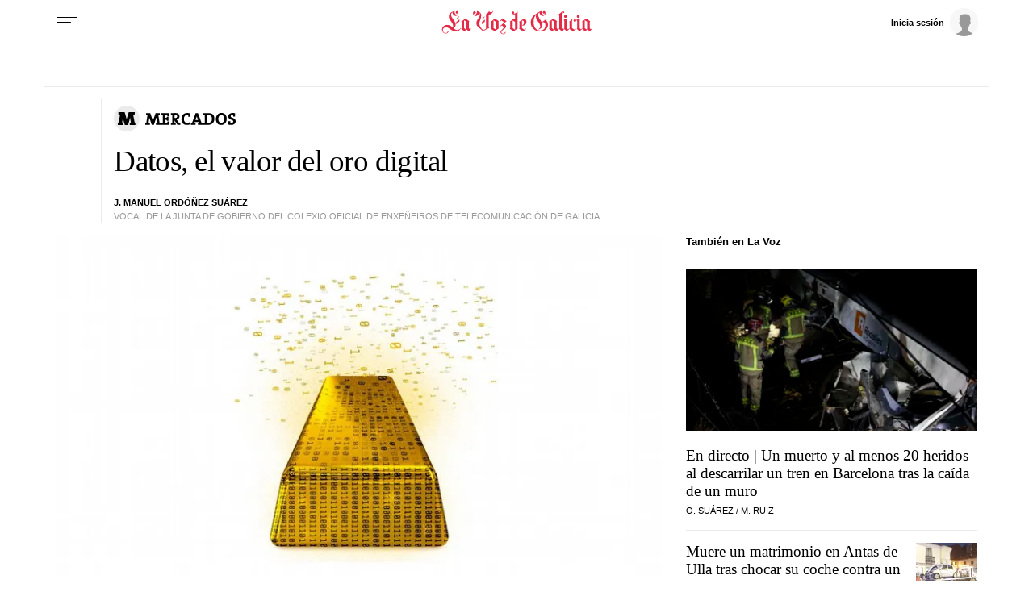

--- FILE ---
content_type: text/css
request_url: https://css.lavdg.com/assets/themes/lvdg/css/dt_news_default_desktop.grv-356f4e65a784b009a9468da203a1b310.css
body_size: 1529
content:
.container{max-width:1200px !important;padding:0 15px !important}.row:not(.f-dir-column){flex-direction:row}.sz-dk-0,.sz-dk-10,.sz-dk-17,.sz-dk-20,.sz-dk-30,.sz-dk-40,.sz-dk-50,.sz-dk-60,.sz-dk-70,.sz-dk-80,.sz-dk-83,.sz-dk-90,.sz-dk-100,.sz-dk-33,.sz-dk-67,.sz-dk-25,.sz-dk-75{flex-grow:0}.sz-dk-0{width:0%}.sz-dk-10{width:10%}.sz-dk-20{width:20%}.sz-dk-30{width:30%}.sz-dk-40{width:40%}.sz-dk-50{width:50%}.sz-dk-60{width:60%}.sz-dk-70{width:70%}.sz-dk-80{width:80%}.sz-dk-90{width:90%}.sz-dk-100{width:100%}.sz-dk-83{width:83.333%}.sz-dk-17{width:16.666%}.sz-dk-33{width:33.3333333333%}.sz-dk-67{width:66.6666666667%}.sz-dk-25{width:25%}.sz-dk-75{width:75%}.sz-dk-49{width:49%}.sz-dk-v-100{height:100%}.d-none-dk,.no-visible-dk,.visible-xs{display:none !important;clear:none}.no-pd-dk{padding:0}.no-mg-dk{margin:0}.fixed-col-dk{position:absolute;top:0;right:0;height:100%}.reset-v-dk{margin-top:0px !important;margin-bottom:0px !important}.f-dk-dir-column{flex-direction:column}.f-dk-dir-row{flex-direction:row}.f-dk-align-c-end{justify-content:flex-end}.f-dk-align-end{align-items:end}.f-dk-align-start{align-items:start}.f-dk-align-c-start{justify-content:flex-start}.row.plw_panel_fixed{min-height:52px}:not(.art-min-thumb-dk)>.article-min:not(.art-min-thumb-dk) .a-min-media{padding-bottom:20px}.art-min-thumb-dk .article-min{display:flex;flex-direction:row}.art-min-thumb-dk.article-min{display:flex;flex-direction:row}.art-min-thumb-dk .a-min-media{margin-bottom:0}.art-min-thumb-dk.thumb-left .a-min-media{margin-right:15px}.art-min-thumb-dk:not(.thumb-left) .a-min-media{margin-left:15px;order:2}.art-min-thumb-dk:not(.thumb-square):not(.art-min-opi) .a-min-media{min-width:30%}.art-min-thumb-dk.thumb-square:not(.art-min-opi) .a-min-media{min-width:75px;max-width:150px}.art-min-thumb-dk.thumb-square:not(.art-min-opi) .a-min-media .media:not(.ratio1-1){position:relative;width:100%;padding-bottom:100%;overflow:hidden}.art-min-thumb-dk.thumb-square:not(.art-min-opi) .a-min-media .media:not(.ratio1-1) img{height:100%;width:auto;left:-50%}.art-min-thumb-dk.thumb-square:not(.art-min-opi) .a-min-content{width:100%}.art-min-thumb-dk.thumb-square:not(.art-min-opi) .m-gallery .media:after,.art-min-thumb-dk.thumb-square:not(.art-min-opi) .m-video .media:after{padding:0 0 5px 7.5px;font-size:1em}.article-min:not(.art-min-opi):not(.thumb-square-dk) .a-min-section{position:absolute;top:0;background:#fff;padding:5px 7.5px}.article-min:not(.art-min-opi):not(.thumb-square-dk) .m-gallery .media:after,.article-min:not(.art-min-opi):not(.thumb-square-dk) .m-video .media:after{padding:0 0 7.5px 15px;font-size:1.3em}:not(.fixed-col-dk)>.idle-load-ON{position:sticky !important;top:0}.stickyDesktop{max-width:1200px !important;left:calc(50% - 600px) !important}.adSky{position:fixed !important;top:0;z-index:0 !important;width:auto !important;height:auto}.adSky::after{width:160px !important;height:600px !important}.adSky[data-google-query-id]::after{display:none !important}.skyLeft{right:calc(50% + 600px)}.skyLeft::after{right:0;left:auto !important}.skyLeft [id^=google_ads_iframe]::before{text-align:right !important}.skyRight{left:calc(50% + 600px)}.skyRight [id^=google_ads_iframe]::before{text-align:left !important}.robaDesktop{min-height:637.5px}.robaDesktop[data-google-query-id]{min-height:0px}.adSticky{min-height:120px}.fixed_MegabannerDesktop{min-height:250px}.fixed_MegabannerDesktop .adpos{min-height:250px;display:flex;align-items:center}.fixed_MegabannerDesktop.MegaHeader{min-height:250px;margin-top:-250px}.fixed_MegabannerDesktop.MegaHeader .adpos:not(.adposPatrocinado) div[id^=google_ads_iframe]{min-height:250px;display:flex !important;justify-content:center;text-align:center;align-items:center}.fixed_MegabannerDesktop.MegaHeader .adpos:not(.adposPatrocinado) div[id^=google_ads_iframe] iframe[id^=google_ads]{margin:0 !important}.fixed_MegabannerDesktop:not(.MegaHeader){min-height:270px}.fixed_MegabannerDesktop .cover::after{background-color:#f7f7f7 !important}.fixed_RobapaginasDesktop{min-height:620px}.fixed_RobapaginasDesktop_300{min-height:300px}.fixed_RobapaginasDesktop .cover::after,.fixed_RobapaginasDesktop_300 .cover::after{background-color:#f7f7f7 !important}.fixed_RobapaginasDesktop .adpos:has(div[id^=google_ads_iframe]:not(:empty))+.cover::after,.fixed_RobapaginasDesktop_300 .adpos:has(div[id^=google_ads_iframe]:not(:empty))+.cover::after{content:"";background-color:#fff !important}.home .fixed_RobapaginasDesktop,.home .fixed_RobapaginasDesktop_300,.home .fixed_Roba2Desktop,.home .fixed_Roba3Desktop{height:100%}.fixed_NativeDesktop{min-height:350px}.fixed_NativeDesktop .adpos{min-height:350px;display:flex;align-items:center}.fixed_NativeDesktop .cover::after{background-color:#f7f7f7 !important}#outbrain{min-height:1185px}body:not(.opinion,.especial,.contenidos-patrocinados,.patrocinado,.subscribers,.portals_lagaliciaeconomica,.test,.loquenotedebesperder,.noads){padding-top:250px}.raiSkinDesktop .container .MegaHeader{display:none !important}.ad-megaDesktop-id,.ad-MegaBannerDesktopVoz-id{min-height:287.5px}.ad-megaDesktop-id[data-google-query-id],.ad-MegaBannerDesktopVoz-id[data-google-query-id]{min-height:0px}.break-ad .col{padding:0px !important}.raiSkinDesktop:not(.menu_site-block) #menu_site{max-width:1200px !important}.raiSkinDesktop .ad-MegaBannerDesktopVoz-id{display:none}.ad_IntexDesktop{display:none}.hdln-blk{margin-left:6%}.hdln-blk .headline{font-size:1.95rem}.hdln-blk .section{font-size:.7rem}.txt-blk>.article-min:not(.media-gallery):not(.media-video){margin-left:6%}.txt-blk ul,.txt-blk h2,.txt-blk .date,.txt-blk .txt,.txt-blk .embed,.txt-blk .ladillo,.txt-blk .entradilla,.txt-blk .titular_importado,.txt-blk .ladillo_antetitulo,.txt-blk .firma,.txt-blk .live-post{margin-left:7%}.txt-blk .subtitle{font-size:1.1rem}.txt-blk .date{border-left:1px solid #ebebeb;margin-top:15px;margin-bottom:15px}.txt-blk .txt-det-quote{font-size:1.3rem}/*# sourceMappingURL=dt_news_default_desktop.css.map */


--- FILE ---
content_type: image/svg+xml
request_url: https://css.lavdg.com/assets/themes/lvdg/img/cliches/logos/logo_mercados.svg
body_size: 4849
content:
<?xml version="1.0" encoding="UTF-8"?>
<svg width="150.996669px" height="32px" viewBox="0 0 150.996669 32" version="1.1" xmlns="http://www.w3.org/2000/svg" xmlns:xlink="http://www.w3.org/1999/xlink">
    <title>logo_mercados</title>
    <g id="Clichés" stroke="none" stroke-width="1" fill="none" fill-rule="evenodd">
        <g id="Detail-cliche-Icons---LVDG-(2/2)" transform="translate(-88, -653)">
            <g id="logo_mercados" transform="translate(88, 653)">
                <circle id="Oval-Copy-17" fill="#EBEBEB" cx="16" cy="16" r="16"></circle>
                <path d="M18.5955556,7.89333333 L16.8888889,13.3688889 C16.4859259,14.6251852 16.2014815,15.7155556 15.9644444,17.0666667 L15.917037,17.0666667 C15.6562963,15.6681481 15.3955556,14.5540741 15.0637037,13.44 L13.3807407,7.89333333 L5.79555556,7.89333333 L5.79555556,10.7377778 C6.41185185,10.8562963 7.14666667,10.9748148 7.85777778,11.0222222 L5.96148148,20.8355556 C5.60592593,20.8592593 5.29777778,20.9066667 4.98962963,20.9777778 L4.98962963,23.8933333 L11.6977778,23.8933333 L11.6977778,21.0488889 C11.3185185,20.9777778 10.7496296,20.882963 10.322963,20.8355556 L10.8444444,17.7303704 C10.962963,17.042963 11.1525926,16.0237037 11.2948148,14.8148148 L11.3422222,14.8148148 C11.5792593,16.5451852 11.9822222,18.1807407 12.4088889,19.6503704 L13.6651852,23.8933333 L17.7896296,23.8933333 L19.0933333,19.1288889 C19.4962963,17.6592593 19.8044444,16.3318519 20.0888889,14.8148148 L20.1362963,14.8148148 C20.2074074,15.6444444 20.4207407,16.6874074 20.5866667,17.6355556 L21.1792593,20.8355556 C20.7525926,20.882963 20.1837037,20.9777778 19.8044444,21.0488889 L19.8044444,23.8933333 L26.797037,23.8933333 L26.797037,20.9777778 C26.4888889,20.9066667 26.1807407,20.8592593 25.8251852,20.8355556 L23.9762963,11.0222222 C24.6874074,10.9748148 25.4222222,10.8562963 26.0385185,10.7377778 L26.0385185,7.89333333 L18.5955556,7.89333333 Z" id="Path-Copy-2" fill="#000000" fill-rule="nonzero"></path>
                <g id="Group-10" transform="translate(39, 9)" fill="#000000" fill-rule="nonzero">
                    <path d="M6.17930913,0.2 L6.29389374,0.540548693 L9.15530273,9.04479911 C9.2521415,9.34136785 9.33786933,9.60893546 9.41401288,9.85398275 L9.454,9.984 L9.46051133,9.96612618 C9.51284657,9.80358055 9.57573139,9.61263089 9.65968643,9.36007901 L9.72676777,9.15859597 L12.6667678,0.53859597 L12.7822518,0.2 L17.88,0.2 L17.88,2.14318892 L17.5099867,2.24280788 C17.1780114,2.33218584 16.8103384,2.40575716 16.4330238,2.45939989 L16.215,2.486 L17.756,12.446 L17.8578571,12.4600866 C18.0402907,12.4899122 18.2291098,12.5284966 18.4062915,12.5719564 L18.6610832,12.6403172 L19.02,12.745881 L19.02,14.7 L13.3,14.7 L13.3,12.7537016 L13.6737891,12.6561914 C13.974866,12.5776495 14.31475,12.5093155 14.6543636,12.4583011 L14.79,12.44 L13.8852925,6.25255709 C13.8522488,6.02725892 13.8213171,5.81319186 13.7924002,5.60963187 L13.775,5.488 L13.7145599,5.67745766 L10.8345599,14.3574577 L10.7209053,14.7 L8.02130352,14.7 L7.9063647,14.3602174 L5.16565835,6.25811388 C5.13082494,6.15361364 5.09721299,6.05216559 5.06478053,5.9535698 L4.976,5.685 L4.9651751,5.78213314 C4.94297505,5.96751563 4.92271685,6.13702295 4.90858339,6.25640612 L4.89664644,6.35781275 L4.139,12.436 L4.29711825,12.4576968 C4.52623497,12.4915754 4.75430035,12.5332435 4.97099261,12.5807638 L5.28621095,12.6561914 L5.66,12.7537016 L5.66,14.7 L0,14.7 L0,12.745881 L0.358916838,12.6403172 C0.603496012,12.5683822 0.892737461,12.5039971 1.17042119,12.4595026 L1.283,12.444 L2.786,2.486 L2.56697623,2.45939989 C2.31543315,2.42363807 2.06817522,2.3790191 1.83292277,2.3267643 L1.49001326,2.24280788 L1.12,2.14318892 L1.12,0.2 L6.17930913,0.2 Z" id="Combined-Shape"></path>
                    <path d="M29.696667,0.2 L29.696667,4.32 L27.5041621,4.32 L27.4257771,3.91501095 C27.3473086,3.50959054 27.2838642,3.14701034 27.2366932,2.8278612 L27.209667,2.64 L24.536667,2.64 L24.536667,6.079 L26.492667,6.079 L26.497565,6.05301533 C26.5568766,5.71465515 26.6110852,5.45503139 26.6757366,5.20908585 L26.715905,5.06263944 L26.8195163,4.7 L28.816667,4.7 L28.816667,9.8 L26.8195163,9.8 L26.715905,9.43736056 C26.6407789,9.17441909 26.5726593,8.88090028 26.5163424,8.58203888 L26.487667,8.42 L24.536667,8.42 L24.536667,12.219 L27.237667,12.219 L27.2698917,12.0028531 C27.3057263,11.7710739 27.3471635,11.5287627 27.3934364,11.2798265 L27.4663767,10.9019419 L27.546765,10.5 L29.736667,10.5 L29.736667,14.7 L19.976667,14.7 L19.976667,12.7568111 L20.3466803,12.6571921 C20.6786556,12.5678142 21.0463286,12.4942428 21.4236432,12.4406001 L21.716667,12.404 L21.716667,2.495 L21.4236432,2.45939989 C21.1721002,2.42363807 20.9248422,2.3790191 20.6895898,2.3267643 L20.3466803,2.24280788 L19.976667,2.14318892 L19.976667,0.2 L29.696667,0.2 Z" id="Combined-Shape"></path>
                    <path d="M37.333334,0.12 C40.5131986,0.12 42.413334,1.42378519 42.413334,4.14 C42.413334,6.20557895 41.0728047,7.70230887 39.0261018,8.23093346 L38.947334,8.249 L39.0224533,8.35231231 C39.1031958,8.46588906 39.1772978,8.57443843 39.2463263,8.6805036 L39.3462597,8.8380561 L41.759334,12.374 L41.8858903,12.3916463 C42.2231829,12.4398747 42.5308022,12.491005 42.8277309,12.5500448 L43.1217992,12.6119065 L43.513334,12.6989142 L43.513334,14.7 L39.7612762,14.7 L39.6135118,14.4715682 L36.273334,9.308 L36.273334,12.413 L36.4418554,12.4370391 C36.6562069,12.4706184 36.8730312,12.5121031 37.0853406,12.559918 L37.3995449,12.6361914 L37.773334,12.7337016 L37.773334,14.7 L31.713334,14.7 L31.713334,12.7568111 L32.0833473,12.6571921 C32.4153226,12.5678142 32.7829956,12.4942428 33.1603102,12.4406001 L33.453334,12.404 L33.453334,2.495 L33.1603102,2.45939989 C32.9087672,2.42363807 32.6615092,2.3790191 32.4262568,2.3267643 L32.0833473,2.24280788 L31.713334,2.14318892 L31.713334,0.2 L33.773334,0.2 C33.8844278,0.2 34.0446106,0.196160002 34.3020383,0.18776562 C34.3812701,0.185181976 34.9321296,0.166230388 35.1172134,0.160259943 C35.9337699,0.133919409 36.6204607,0.12 37.333334,0.12 Z M37.013334,2.62 C36.7702536,2.62 36.5763685,2.62380482 36.3279788,2.63387732 L36.273334,2.635 L36.273334,6.288 L36.3770022,6.29215371 C36.4896092,6.29549487 36.6106025,6.29786839 36.7379058,6.2990795 L36.933334,6.3 C38.5749081,6.3 39.493334,5.55295499 39.493334,4.38 C39.493334,3.13301059 38.7821952,2.62 37.013334,2.62 Z" id="Combined-Shape"></path>
                    <path d="M51.990001,0.06 C53.0128254,0.06 54.1349429,0.207508405 55.2645207,0.473291416 L55.650001,0.563992671 L55.650001,4.74 L53.4449365,4.74 L53.3608839,4.3437521 C53.2612395,3.87399965 53.2186098,3.59698165 53.140039,2.91255241 L53.132001,2.847 L52.8571222,2.79608312 C52.5529974,2.74625057 52.2457632,2.71712009 51.9210596,2.70566938 L51.590001,2.7 C49.1672524,2.7 47.850001,4.50055948 47.850001,7.5 C47.850001,10.665988 49.1696089,12.22 52.030001,12.22 C53.0021071,12.22 54.1489053,11.9622335 54.9505834,11.5707162 L55.615972,11.245759 L55.6687303,11.9843765 L55.7887303,13.6643765 L55.815459,14.0385778 L55.4636582,14.1688744 C54.233909,14.624337 52.902331,14.88 51.570001,14.88 C47.2227514,14.88 44.830001,12.2921573 44.830001,7.8 C44.830001,3.03838457 47.3457239,0.06 51.990001,0.06 Z" id="Combined-Shape"></path>
                    <path d="M65.2951705,0.2 L65.4157739,0.526969144 L69.808668,12.437 L69.9616896,12.4611718 L70.153629,12.4969915 C70.2417165,12.5144042 70.3334537,12.5337112 70.4373894,12.5564916 C70.4771569,12.5652078 70.5220261,12.5751786 70.5767368,12.5874118 L70.7751332,12.6319065 L71.166668,12.7189142 L71.166668,14.7 L65.326668,14.7 L65.326668,12.7496118 L65.7054002,12.6549287 C66.0213344,12.5759452 66.3659468,12.5079787 66.7055983,12.4574342 L66.720668,12.455 L66.274668,11.219 L61.317668,11.219 L60.871668,12.455 L60.8877377,12.4574342 C61.114172,12.4911305 61.3428112,12.53257 61.5636881,12.5798548 L61.8879358,12.6549287 L62.266668,12.7496118 L62.266668,14.7 L56.586668,14.7 L56.586668,12.7189142 L56.9782028,12.6319065 L57.1765992,12.5874118 C57.2313099,12.5751786 57.2761791,12.5652078 57.3159466,12.5564916 C57.4198823,12.5337112 57.5116195,12.5144042 57.599707,12.4969915 C57.6664967,12.4837889 57.7303888,12.4718379 57.7916464,12.4611718 L57.943668,12.437 L62.3173128,0.527646613 L62.4376289,0.2 L65.2951705,0.2 Z M63.779668,4.295 L63.7585378,4.3617423 L63.6166233,4.75071027 L62.159668,8.759 L65.427668,8.759 L63.9396421,4.73856873 C63.897548,4.62847649 63.8572093,4.51879422 63.818384,4.40882854 L63.779668,4.295 Z" id="Combined-Shape"></path>
                    <path d="M78.223335,0.14 C83.0144925,0.14 85.643335,2.54193186 85.643335,7.3 C85.643335,12.0250972 82.4990883,14.78 77.603335,14.78 C77.0167996,14.78 76.4584996,14.7671038 75.6538236,14.7397105 C74.8156089,14.7111756 74.5808007,14.7031387 74.4144027,14.7008795 L71.963335,14.7 L71.963335,12.7568111 L72.3333483,12.6571921 C72.6653236,12.5678142 73.0329966,12.4942428 73.4103112,12.4406001 L73.703335,12.404 L73.703335,2.495 L73.4103112,2.45939989 C73.1587682,2.42363807 72.9115102,2.3790191 72.6762578,2.3267643 L72.3333483,2.24280788 L71.963335,2.14318892 L71.963335,0.2 L74.4100655,0.199293469 C74.7367004,0.197246426 75.0986933,0.19012754 76.0326232,0.170114756 C76.7172922,0.155443277 77.1394924,0.147841007 77.5893626,0.143348544 C77.810501,0.141140227 78.0208875,0.14 78.223335,0.14 Z M78.063335,2.64 C77.9137908,2.64 77.7547987,2.64176658 77.5854719,2.64516672 C77.3026208,2.65084646 77.0112337,2.66043945 76.643319,2.67515603 C76.6324263,2.67559174 76.6145091,2.67632076 76.5914933,2.67726205 L76.523335,2.679 L76.523335,12.157 L76.5409692,12.1594526 C76.8614713,12.1902183 77.2241623,12.2105092 77.5689961,12.217395 L77.823335,12.22 C80.9288375,12.22 82.703335,10.5996036 82.703335,7.42 C82.703335,4.19193945 81.225505,2.64 78.063335,2.64 Z" id="Combined-Shape"></path>
                    <path d="M94.420002,0 C98.454181,0 100.940002,2.71072865 100.940002,7.3 C100.940002,11.8661402 98.0375052,14.9 94.040002,14.9 C89.8366779,14.9 87.520002,12.1420526 87.520002,7.6 C87.520002,3.03385975 90.4224988,0 94.420002,0 Z M94.220002,2.62 C92.0770665,2.62 90.480002,4.42181638 90.480002,7.34 C90.480002,10.482937 91.7813159,12.26 94.200002,12.26 C96.3530515,12.26 97.980002,10.4693313 97.980002,7.52 C97.980002,4.32770793 96.6259339,2.62 94.220002,2.62 Z" id="Combined-Shape"></path>
                    <path d="M108.196669,0.02 C109.090341,0.02 109.866324,0.102649159 110.886112,0.288065045 L111.296669,0.362711823 L111.296669,4.38 L109.061706,4.38 L108.985233,3.97214427 C108.913619,3.59020197 108.854474,3.21440165 108.809351,2.85905475 L108.776669,2.576 L108.666307,2.56521803 C108.546328,2.55467507 108.420125,2.54698137 108.297262,2.54302369 L108.116669,2.54 C106.591843,2.54 105.836669,3.13683132 105.836669,4.14 C105.836669,4.91765526 106.354581,5.32482414 107.951871,5.96161001 L107.96977,5.96864215 C108.073401,6.00967716 108.479362,6.170835 108.604696,6.22170117 C110.927555,7.16442001 111.996669,8.16526776 111.996669,10.22 C111.996669,12.9927098 109.789499,14.88 106.496669,14.88 C105.421554,14.88 104.378135,14.7562956 103.489989,14.5236861 L103.116669,14.4259117 L103.116669,10.34 L105.353957,10.34 L105.428604,10.7505573 C105.510197,11.1993188 105.577182,11.637616 105.636438,12.0962012 L105.648669,12.203 L105.840664,12.236513 C106.017607,12.2635355 106.192696,12.2827444 106.357716,12.2925479 L106.596669,12.3 C108.183174,12.3 109.076669,11.6836538 109.076669,10.48 C109.076669,9.68598336 108.602441,9.27690729 107.136563,8.68561945 L106.929669,8.603 C106.950013,8.61156946 106.532656,8.44915683 106.356744,8.37984246 L106.311884,8.36210156 C103.982728,7.43573245 102.916669,6.43601402 102.916669,4.34 C102.916669,1.75021428 105.004418,0.02 108.196669,0.02 Z" id="Combined-Shape"></path>
                </g>
            </g>
        </g>
    </g>
</svg>

--- FILE ---
content_type: application/javascript
request_url: https://sijai.wemass.com/
body_size: 320
content:
(function() {
    top.postMessage({ message: 'sijai', isCreatingId: true, sijai: '51c99a274402b4b39a37f9f350ca652fc4d8d6d5d8' }, '*');
})();